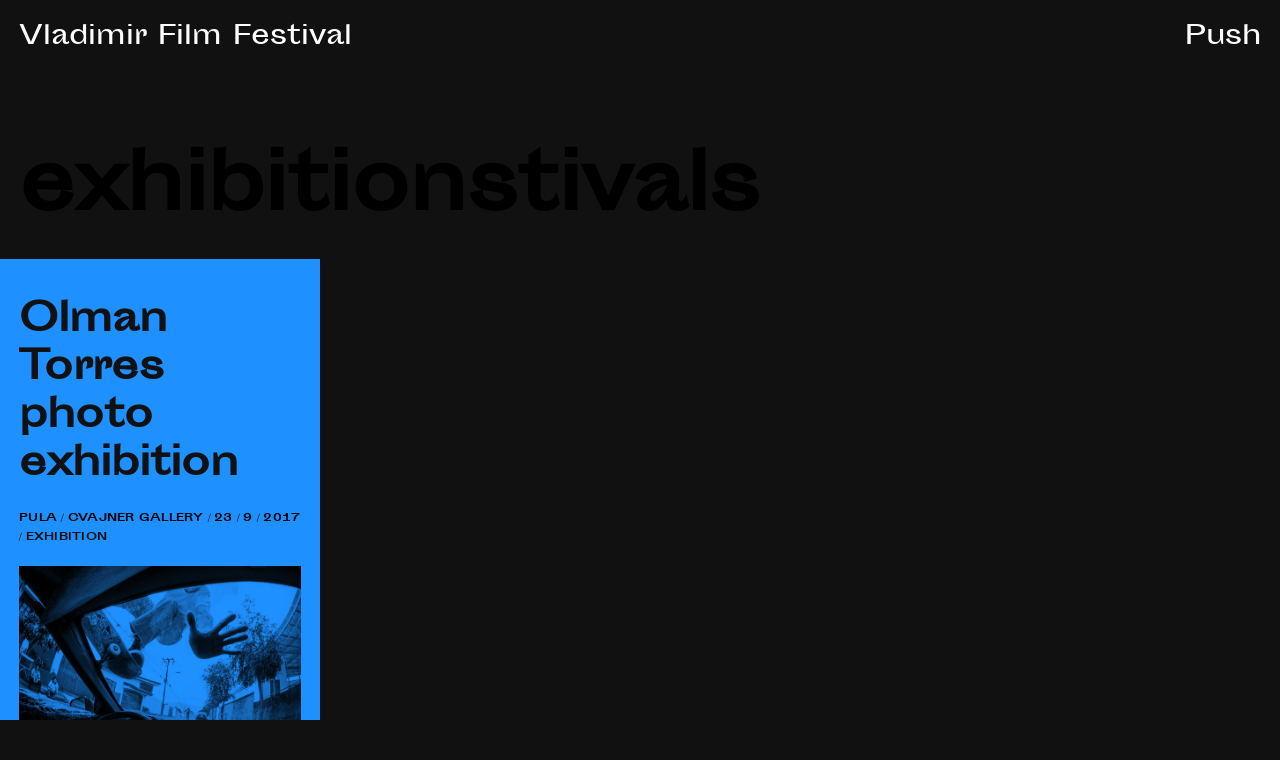

--- FILE ---
content_type: text/html; charset=UTF-8
request_url: https://vladimirfilmfestival.com/tag/exhibitionstival/
body_size: 23992
content:
<!DOCTYPE html>
<!--[if IE 7]><html class="ie7" lang="en-US"><![endif]-->
<!--[if IE 8]><html class="ie8" lang="en-US"><![endif]-->
<!--[if IE 9]><html class="ie9" lang="en-US"><![endif]-->
<!--[if gt IE 9]><!--><html lang="en-US"><!--<![endif]-->
<head>
    <meta charset="UTF-8">
    <meta http-equiv="X-UA-Compatible" content="IE=edge,chrome=1">
    <meta name="viewport" content="width=device-width, user-scalable=no, initial-scale=1.0, minimum-scale=1.0, maximum-scale=1.0">
	<title>Vladimir Film Festival  =  exhibitionstival</title>
    <link rel="stylesheet" type="text/css" media="all" href="https://vladimirfilmfestival.com/wp-content/themes/Prazno/style.css?v2.6" id="main-stylesheet"/>
	<script src="https://vladimirfilmfestival.com/wp-content/themes/Prazno/isotope.pkgd.min.js"></script>
	<script src="https://vladimirfilmfestival.com/wp-content/themes/Prazno/infinite-ajax-scroll.min.js"></script>
	<meta name='robots' content='max-image-preview:large' />
<link rel="alternate" type="application/rss+xml" title="Vladimir Film Festival &raquo; exhibitionstival Tag Feed" href="https://vladimirfilmfestival.com/tag/exhibitionstival/feed/" />
<style id='wp-img-auto-sizes-contain-inline-css' type='text/css'>
img:is([sizes=auto i],[sizes^="auto," i]){contain-intrinsic-size:3000px 1500px}
/*# sourceURL=wp-img-auto-sizes-contain-inline-css */
</style>
<style id='wp-emoji-styles-inline-css' type='text/css'>

	img.wp-smiley, img.emoji {
		display: inline !important;
		border: none !important;
		box-shadow: none !important;
		height: 1em !important;
		width: 1em !important;
		margin: 0 0.07em !important;
		vertical-align: -0.1em !important;
		background: none !important;
		padding: 0 !important;
	}
/*# sourceURL=wp-emoji-styles-inline-css */
</style>
<link rel='stylesheet' id='wp-block-library-css' href='https://vladimirfilmfestival.com/wp-includes/css/dist/block-library/style.min.css?ver=6.9' type='text/css' media='all' />
<style id='global-styles-inline-css' type='text/css'>
:root{--wp--preset--aspect-ratio--square: 1;--wp--preset--aspect-ratio--4-3: 4/3;--wp--preset--aspect-ratio--3-4: 3/4;--wp--preset--aspect-ratio--3-2: 3/2;--wp--preset--aspect-ratio--2-3: 2/3;--wp--preset--aspect-ratio--16-9: 16/9;--wp--preset--aspect-ratio--9-16: 9/16;--wp--preset--color--black: #000000;--wp--preset--color--cyan-bluish-gray: #abb8c3;--wp--preset--color--white: #ffffff;--wp--preset--color--pale-pink: #f78da7;--wp--preset--color--vivid-red: #cf2e2e;--wp--preset--color--luminous-vivid-orange: #ff6900;--wp--preset--color--luminous-vivid-amber: #fcb900;--wp--preset--color--light-green-cyan: #7bdcb5;--wp--preset--color--vivid-green-cyan: #00d084;--wp--preset--color--pale-cyan-blue: #8ed1fc;--wp--preset--color--vivid-cyan-blue: #0693e3;--wp--preset--color--vivid-purple: #9b51e0;--wp--preset--gradient--vivid-cyan-blue-to-vivid-purple: linear-gradient(135deg,rgb(6,147,227) 0%,rgb(155,81,224) 100%);--wp--preset--gradient--light-green-cyan-to-vivid-green-cyan: linear-gradient(135deg,rgb(122,220,180) 0%,rgb(0,208,130) 100%);--wp--preset--gradient--luminous-vivid-amber-to-luminous-vivid-orange: linear-gradient(135deg,rgb(252,185,0) 0%,rgb(255,105,0) 100%);--wp--preset--gradient--luminous-vivid-orange-to-vivid-red: linear-gradient(135deg,rgb(255,105,0) 0%,rgb(207,46,46) 100%);--wp--preset--gradient--very-light-gray-to-cyan-bluish-gray: linear-gradient(135deg,rgb(238,238,238) 0%,rgb(169,184,195) 100%);--wp--preset--gradient--cool-to-warm-spectrum: linear-gradient(135deg,rgb(74,234,220) 0%,rgb(151,120,209) 20%,rgb(207,42,186) 40%,rgb(238,44,130) 60%,rgb(251,105,98) 80%,rgb(254,248,76) 100%);--wp--preset--gradient--blush-light-purple: linear-gradient(135deg,rgb(255,206,236) 0%,rgb(152,150,240) 100%);--wp--preset--gradient--blush-bordeaux: linear-gradient(135deg,rgb(254,205,165) 0%,rgb(254,45,45) 50%,rgb(107,0,62) 100%);--wp--preset--gradient--luminous-dusk: linear-gradient(135deg,rgb(255,203,112) 0%,rgb(199,81,192) 50%,rgb(65,88,208) 100%);--wp--preset--gradient--pale-ocean: linear-gradient(135deg,rgb(255,245,203) 0%,rgb(182,227,212) 50%,rgb(51,167,181) 100%);--wp--preset--gradient--electric-grass: linear-gradient(135deg,rgb(202,248,128) 0%,rgb(113,206,126) 100%);--wp--preset--gradient--midnight: linear-gradient(135deg,rgb(2,3,129) 0%,rgb(40,116,252) 100%);--wp--preset--font-size--small: 13px;--wp--preset--font-size--medium: 20px;--wp--preset--font-size--large: 36px;--wp--preset--font-size--x-large: 42px;--wp--preset--spacing--20: 0.44rem;--wp--preset--spacing--30: 0.67rem;--wp--preset--spacing--40: 1rem;--wp--preset--spacing--50: 1.5rem;--wp--preset--spacing--60: 2.25rem;--wp--preset--spacing--70: 3.38rem;--wp--preset--spacing--80: 5.06rem;--wp--preset--shadow--natural: 6px 6px 9px rgba(0, 0, 0, 0.2);--wp--preset--shadow--deep: 12px 12px 50px rgba(0, 0, 0, 0.4);--wp--preset--shadow--sharp: 6px 6px 0px rgba(0, 0, 0, 0.2);--wp--preset--shadow--outlined: 6px 6px 0px -3px rgb(255, 255, 255), 6px 6px rgb(0, 0, 0);--wp--preset--shadow--crisp: 6px 6px 0px rgb(0, 0, 0);}:where(.is-layout-flex){gap: 0.5em;}:where(.is-layout-grid){gap: 0.5em;}body .is-layout-flex{display: flex;}.is-layout-flex{flex-wrap: wrap;align-items: center;}.is-layout-flex > :is(*, div){margin: 0;}body .is-layout-grid{display: grid;}.is-layout-grid > :is(*, div){margin: 0;}:where(.wp-block-columns.is-layout-flex){gap: 2em;}:where(.wp-block-columns.is-layout-grid){gap: 2em;}:where(.wp-block-post-template.is-layout-flex){gap: 1.25em;}:where(.wp-block-post-template.is-layout-grid){gap: 1.25em;}.has-black-color{color: var(--wp--preset--color--black) !important;}.has-cyan-bluish-gray-color{color: var(--wp--preset--color--cyan-bluish-gray) !important;}.has-white-color{color: var(--wp--preset--color--white) !important;}.has-pale-pink-color{color: var(--wp--preset--color--pale-pink) !important;}.has-vivid-red-color{color: var(--wp--preset--color--vivid-red) !important;}.has-luminous-vivid-orange-color{color: var(--wp--preset--color--luminous-vivid-orange) !important;}.has-luminous-vivid-amber-color{color: var(--wp--preset--color--luminous-vivid-amber) !important;}.has-light-green-cyan-color{color: var(--wp--preset--color--light-green-cyan) !important;}.has-vivid-green-cyan-color{color: var(--wp--preset--color--vivid-green-cyan) !important;}.has-pale-cyan-blue-color{color: var(--wp--preset--color--pale-cyan-blue) !important;}.has-vivid-cyan-blue-color{color: var(--wp--preset--color--vivid-cyan-blue) !important;}.has-vivid-purple-color{color: var(--wp--preset--color--vivid-purple) !important;}.has-black-background-color{background-color: var(--wp--preset--color--black) !important;}.has-cyan-bluish-gray-background-color{background-color: var(--wp--preset--color--cyan-bluish-gray) !important;}.has-white-background-color{background-color: var(--wp--preset--color--white) !important;}.has-pale-pink-background-color{background-color: var(--wp--preset--color--pale-pink) !important;}.has-vivid-red-background-color{background-color: var(--wp--preset--color--vivid-red) !important;}.has-luminous-vivid-orange-background-color{background-color: var(--wp--preset--color--luminous-vivid-orange) !important;}.has-luminous-vivid-amber-background-color{background-color: var(--wp--preset--color--luminous-vivid-amber) !important;}.has-light-green-cyan-background-color{background-color: var(--wp--preset--color--light-green-cyan) !important;}.has-vivid-green-cyan-background-color{background-color: var(--wp--preset--color--vivid-green-cyan) !important;}.has-pale-cyan-blue-background-color{background-color: var(--wp--preset--color--pale-cyan-blue) !important;}.has-vivid-cyan-blue-background-color{background-color: var(--wp--preset--color--vivid-cyan-blue) !important;}.has-vivid-purple-background-color{background-color: var(--wp--preset--color--vivid-purple) !important;}.has-black-border-color{border-color: var(--wp--preset--color--black) !important;}.has-cyan-bluish-gray-border-color{border-color: var(--wp--preset--color--cyan-bluish-gray) !important;}.has-white-border-color{border-color: var(--wp--preset--color--white) !important;}.has-pale-pink-border-color{border-color: var(--wp--preset--color--pale-pink) !important;}.has-vivid-red-border-color{border-color: var(--wp--preset--color--vivid-red) !important;}.has-luminous-vivid-orange-border-color{border-color: var(--wp--preset--color--luminous-vivid-orange) !important;}.has-luminous-vivid-amber-border-color{border-color: var(--wp--preset--color--luminous-vivid-amber) !important;}.has-light-green-cyan-border-color{border-color: var(--wp--preset--color--light-green-cyan) !important;}.has-vivid-green-cyan-border-color{border-color: var(--wp--preset--color--vivid-green-cyan) !important;}.has-pale-cyan-blue-border-color{border-color: var(--wp--preset--color--pale-cyan-blue) !important;}.has-vivid-cyan-blue-border-color{border-color: var(--wp--preset--color--vivid-cyan-blue) !important;}.has-vivid-purple-border-color{border-color: var(--wp--preset--color--vivid-purple) !important;}.has-vivid-cyan-blue-to-vivid-purple-gradient-background{background: var(--wp--preset--gradient--vivid-cyan-blue-to-vivid-purple) !important;}.has-light-green-cyan-to-vivid-green-cyan-gradient-background{background: var(--wp--preset--gradient--light-green-cyan-to-vivid-green-cyan) !important;}.has-luminous-vivid-amber-to-luminous-vivid-orange-gradient-background{background: var(--wp--preset--gradient--luminous-vivid-amber-to-luminous-vivid-orange) !important;}.has-luminous-vivid-orange-to-vivid-red-gradient-background{background: var(--wp--preset--gradient--luminous-vivid-orange-to-vivid-red) !important;}.has-very-light-gray-to-cyan-bluish-gray-gradient-background{background: var(--wp--preset--gradient--very-light-gray-to-cyan-bluish-gray) !important;}.has-cool-to-warm-spectrum-gradient-background{background: var(--wp--preset--gradient--cool-to-warm-spectrum) !important;}.has-blush-light-purple-gradient-background{background: var(--wp--preset--gradient--blush-light-purple) !important;}.has-blush-bordeaux-gradient-background{background: var(--wp--preset--gradient--blush-bordeaux) !important;}.has-luminous-dusk-gradient-background{background: var(--wp--preset--gradient--luminous-dusk) !important;}.has-pale-ocean-gradient-background{background: var(--wp--preset--gradient--pale-ocean) !important;}.has-electric-grass-gradient-background{background: var(--wp--preset--gradient--electric-grass) !important;}.has-midnight-gradient-background{background: var(--wp--preset--gradient--midnight) !important;}.has-small-font-size{font-size: var(--wp--preset--font-size--small) !important;}.has-medium-font-size{font-size: var(--wp--preset--font-size--medium) !important;}.has-large-font-size{font-size: var(--wp--preset--font-size--large) !important;}.has-x-large-font-size{font-size: var(--wp--preset--font-size--x-large) !important;}
/*# sourceURL=global-styles-inline-css */
</style>

<style id='classic-theme-styles-inline-css' type='text/css'>
/*! This file is auto-generated */
.wp-block-button__link{color:#fff;background-color:#32373c;border-radius:9999px;box-shadow:none;text-decoration:none;padding:calc(.667em + 2px) calc(1.333em + 2px);font-size:1.125em}.wp-block-file__button{background:#32373c;color:#fff;text-decoration:none}
/*# sourceURL=/wp-includes/css/classic-themes.min.css */
</style>
<style id='wp-typography-custom-inline-css' type='text/css'>
sub, sup{font-size: 75%;line-height: 100%}sup{vertical-align: 60%}sub{vertical-align: -10%}.amp{font-family: Baskerville, "Goudy Old Style", Palatino, "Book Antiqua", "Warnock Pro", serif;font-size: 1.1em;font-style: italic;font-weight: normal;line-height: 1em}.caps{font-size: 90%}.dquo{margin-left: -0.4em}.quo{margin-left: -0.2em}.pull-single{margin-left: -0.15em}.push-single{margin-right: 0.15em}.pull-double{margin-left: -0.38em}.push-double{margin-right: 0.38em}
/*# sourceURL=wp-typography-custom-inline-css */
</style>
<style id='wp-typography-safari-font-workaround-inline-css' type='text/css'>
body {-webkit-font-feature-settings: "liga";font-feature-settings: "liga";-ms-font-feature-settings: normal;}
/*# sourceURL=wp-typography-safari-font-workaround-inline-css */
</style>
<link rel="https://api.w.org/" href="https://vladimirfilmfestival.com/wp-json/" /><link rel="alternate" title="JSON" type="application/json" href="https://vladimirfilmfestival.com/wp-json/wp/v2/tags/325" /><link rel="EditURI" type="application/rsd+xml" title="RSD" href="https://vladimirfilmfestival.com/xmlrpc.php?rsd" />
<style type="text/css">.recentcomments a{display:inline !important;padding:0 !important;margin:0 !important;}</style><link rel="icon" href="https://vladimirfilmfestival.com/wp-content/uploads/2025/09/cropped-fav-srce-32x32.jpg" sizes="32x32" />
<link rel="icon" href="https://vladimirfilmfestival.com/wp-content/uploads/2025/09/cropped-fav-srce-192x192.jpg" sizes="192x192" />
<link rel="apple-touch-icon" href="https://vladimirfilmfestival.com/wp-content/uploads/2025/09/cropped-fav-srce-180x180.jpg" />
<meta name="msapplication-TileImage" content="https://vladimirfilmfestival.com/wp-content/uploads/2025/09/cropped-fav-srce-270x270.jpg" />
</head>
<body class="archive tag tag-exhibitionstival tag-325 wp-theme-Prazno">
<header>

	<p><a href="https://vladimirfilmfestival.com" title="Vladimir Film Festival">Vladimir Film Festival</a></p>	
	<nav id="push"><span class="before" onclick="toggle()">Push</span>
		<ul id="top-menu" class="menu"><li id="menu-item-1096" class="unclickable menu-item menu-item-type-custom menu-item-object-custom menu-item-has-children menu-item-1096"><a href="#">About the festival</a>
<ul class="sub-menu">
	<li id="menu-item-1093" class="menu-item menu-item-type-post_type menu-item-object-page menu-item-1093"><a href="https://vladimirfilmfestival.com/about/">Vladi­mir</a></li>
	<li id="menu-item-4691" class="menu-item menu-item-type-custom menu-item-object-custom menu-item-4691"><a href="https://vladimirfilmfestival.com/samo-senoa">August Šenoa</a></li>
	<li id="menu-item-4300" class="menu-item menu-item-type-post_type menu-item-object-page menu-item-4300"><a href="https://vladimirfilmfestival.com/fazana/">Fažana</a></li>
	<li id="menu-item-4298" class="menu-item menu-item-type-post_type menu-item-object-page menu-item-4298"><a href="https://vladimirfilmfestival.com/accomodation/">Acco­mod­a­tion</a></li>
</ul>
</li>
<li id="menu-item-2146" class="unclickable menu-item menu-item-type-custom menu-item-object-custom menu-item-has-children menu-item-2146"><a href="#">Pro­gram</a>
<ul class="sub-menu">
	<li id="menu-item-4689" class="menu-item menu-item-type-custom menu-item-object-custom menu-item-4689"><a href="https://vladimirfilmfestival.com/vladimir-2025/">Vladi­mir&nbsp;2025</a></li>
	<li id="menu-item-4686" class="menu-item menu-item-type-custom menu-item-object-custom menu-item-4686"><a href="https://vladimirfilmfestival.com/category/program/">His­tory</a></li>
	<li id="menu-item-4304" class="menu-item menu-item-type-post_type menu-item-object-page menu-item-4304"><a href="https://vladimirfilmfestival.com/locations/">Loc­a­tions</a></li>
	<li id="menu-item-4743" class="menu-item menu-item-type-post_type menu-item-object-page menu-item-4743"><a href="https://vladimirfilmfestival.com/partners/">Part­ners</a></li>
</ul>
</li>
<li id="menu-item-4291" class="unclickable menu-item menu-item-type-custom menu-item-object-custom menu-item-has-children menu-item-4291"><a href="#">Con­tent</a>
<ul class="sub-menu">
	<li id="menu-item-4272" class="menu-item menu-item-type-taxonomy menu-item-object-category menu-item-4272"><a href="https://vladimirfilmfestival.com/category/film/">Films</a></li>
	<li id="menu-item-4274" class="menu-item menu-item-type-taxonomy menu-item-object-category menu-item-4274"><a href="https://vladimirfilmfestival.com/category/exhibition/">Exhib­i­tions</a></li>
	<li id="menu-item-4271" class="menu-item menu-item-type-taxonomy menu-item-object-category menu-item-4271"><a href="https://vladimirfilmfestival.com/category/event/">Events</a></li>
	<li id="menu-item-4277" class="menu-item menu-item-type-taxonomy menu-item-object-category menu-item-4277"><a href="https://vladimirfilmfestival.com/category/talk/">Book talk</a></li>
</ul>
</li>
<li id="menu-item-4290" class="unclickable menu-item menu-item-type-custom menu-item-object-custom menu-item-has-children menu-item-4290"><a href="#">Skate­board­ing</a>
<ul class="sub-menu">
	<li id="menu-item-4301" class="menu-item menu-item-type-post_type menu-item-object-page menu-item-4301"><a href="https://vladimirfilmfestival.com/diy/"><span class="caps">DIY</span> spots</a></li>
	<li id="menu-item-4690" class="menu-item menu-item-type-post_type menu-item-object-post menu-item-4690"><a href="https://vladimirfilmfestival.com/presentation-of-the-future-fazana-skate-park/">Skate park Mediteran</a></li>
	<li id="menu-item-4276" class="menu-item menu-item-type-taxonomy menu-item-object-category menu-item-4276"><a href="https://vladimirfilmfestival.com/category/story/">Stor­ies</a></li>
	<li id="menu-item-4278" class="menu-item menu-item-type-taxonomy menu-item-object-category menu-item-4278"><a href="https://vladimirfilmfestival.com/category/interview/">Inter­views</a></li>
</ul>
</li>
</ul>			<form role="search" method="get" id="searchform" class="searchform" action="https://vladimirfilmfestival.com/" >
    <div><label class="screen-reader-text" for="s">Search for:</label>
    <input type="text" value="" placeholder="Search" name="s" id="s" />
    <input type="submit" id="searchsubmit" value="Search" />
    </div>
    </form>	</nav>
</header>
	<div class="sadrzaj">
	<h1 class="exhibitionstival">exhibitionstivals</h1>

<div class="text grid container">
	<article class="post grid-item Exhibition">
		<h3><a href="https://vladimirfilmfestival.com/olman-torres-photo-exhibition/" rel="bookmark" title="Read: Olman Torres photo exhibition">Olman Torres photo exhibition</a></h3>
		<p class="meta">
							Pula / Cvajner gallery / 23 / 9 / 2017 /						<a href="https://vladimirfilmfestival.com/category/exhibition/" rel="category tag">Exhibition</a>		</p>
					<div class="slika">
				<a href="https://vladimirfilmfestival.com/olman-torres-photo-exhibition/" rel="bookmark" title="Read: Olman Torres photo exhibition">
				<picture>
				<img width="640" height="426" src="https://vladimirfilmfestival.com/wp-content/uploads/2017/09/kush_carride_olmantorres-640x426.jpg" class="attachment-thumbnail size-thumbnail wp-post-image" alt="" decoding="async" fetchpriority="high" srcset="https://vladimirfilmfestival.com/wp-content/uploads/2017/09/kush_carride_olmantorres-640x426.jpg 640w, https://vladimirfilmfestival.com/wp-content/uploads/2017/09/kush_carride_olmantorres-960x640.jpg 960w, https://vladimirfilmfestival.com/wp-content/uploads/2017/09/kush_carride_olmantorres-768x512.jpg 768w, https://vladimirfilmfestival.com/wp-content/uploads/2017/09/kush_carride_olmantorres-900x600.jpg 900w, https://vladimirfilmfestival.com/wp-content/uploads/2017/09/kush_carride_olmantorres.jpg 1100w" sizes="(max-width: 640px) 100vw, 640px" />				</picture>
				</a>
			</div>
				<p>Olman Torres is a&nbsp;skate­board pho­to­graph­er based out of San Isidro de Here­dia, Costa Rica.</p>
	</article>
		<div class="pagination"></div>
</div>

</div>

<footer>
	<p>&copy; Vladimir Film Festival 2026</footer>

<script>
function g(){
var elem = document.querySelector('.grid');
var iso = new Isotope( elem, {
  // options
  itemSelector: '.grid-item',
  layoutMode: 'fitRows',
  percentPosition: true,
  masonry: {
    columnWidth: '.grid-sizer'
  }
});

var iso = new Isotope( '.grid', {
  // options
});
}

let ias = new InfiniteAjaxScroll('.container', {
  item: 'article',
  next: '.next',
  pagination: '.pagination'
});

ias.on('appended', () => {
	g();
})

window.onload = g();
</script>
<script>
function toggle() {
  var element = document.getElementById("push");
  element.classList.toggle("toggle");
}
</script>
<script type="speculationrules">
{"prefetch":[{"source":"document","where":{"and":[{"href_matches":"/*"},{"not":{"href_matches":["/wp-*.php","/wp-admin/*","/wp-content/uploads/*","/wp-content/*","/wp-content/plugins/*","/wp-content/themes/Prazno/*","/*\\?(.+)"]}},{"not":{"selector_matches":"a[rel~=\"nofollow\"]"}},{"not":{"selector_matches":".no-prefetch, .no-prefetch a"}}]},"eagerness":"conservative"}]}
</script>
<script type="text/javascript" src="https://vladimirfilmfestival.com/wp-content/plugins/wp-typography/js/clean-clipboard.min.js?ver=5.11.0" id="wp-typography-cleanup-clipboard-js"></script>
<script id="wp-emoji-settings" type="application/json">
{"baseUrl":"https://s.w.org/images/core/emoji/17.0.2/72x72/","ext":".png","svgUrl":"https://s.w.org/images/core/emoji/17.0.2/svg/","svgExt":".svg","source":{"concatemoji":"https://vladimirfilmfestival.com/wp-includes/js/wp-emoji-release.min.js?ver=6.9"}}
</script>
<script type="module">
/* <![CDATA[ */
/*! This file is auto-generated */
const a=JSON.parse(document.getElementById("wp-emoji-settings").textContent),o=(window._wpemojiSettings=a,"wpEmojiSettingsSupports"),s=["flag","emoji"];function i(e){try{var t={supportTests:e,timestamp:(new Date).valueOf()};sessionStorage.setItem(o,JSON.stringify(t))}catch(e){}}function c(e,t,n){e.clearRect(0,0,e.canvas.width,e.canvas.height),e.fillText(t,0,0);t=new Uint32Array(e.getImageData(0,0,e.canvas.width,e.canvas.height).data);e.clearRect(0,0,e.canvas.width,e.canvas.height),e.fillText(n,0,0);const a=new Uint32Array(e.getImageData(0,0,e.canvas.width,e.canvas.height).data);return t.every((e,t)=>e===a[t])}function p(e,t){e.clearRect(0,0,e.canvas.width,e.canvas.height),e.fillText(t,0,0);var n=e.getImageData(16,16,1,1);for(let e=0;e<n.data.length;e++)if(0!==n.data[e])return!1;return!0}function u(e,t,n,a){switch(t){case"flag":return n(e,"\ud83c\udff3\ufe0f\u200d\u26a7\ufe0f","\ud83c\udff3\ufe0f\u200b\u26a7\ufe0f")?!1:!n(e,"\ud83c\udde8\ud83c\uddf6","\ud83c\udde8\u200b\ud83c\uddf6")&&!n(e,"\ud83c\udff4\udb40\udc67\udb40\udc62\udb40\udc65\udb40\udc6e\udb40\udc67\udb40\udc7f","\ud83c\udff4\u200b\udb40\udc67\u200b\udb40\udc62\u200b\udb40\udc65\u200b\udb40\udc6e\u200b\udb40\udc67\u200b\udb40\udc7f");case"emoji":return!a(e,"\ud83e\u1fac8")}return!1}function f(e,t,n,a){let r;const o=(r="undefined"!=typeof WorkerGlobalScope&&self instanceof WorkerGlobalScope?new OffscreenCanvas(300,150):document.createElement("canvas")).getContext("2d",{willReadFrequently:!0}),s=(o.textBaseline="top",o.font="600 32px Arial",{});return e.forEach(e=>{s[e]=t(o,e,n,a)}),s}function r(e){var t=document.createElement("script");t.src=e,t.defer=!0,document.head.appendChild(t)}a.supports={everything:!0,everythingExceptFlag:!0},new Promise(t=>{let n=function(){try{var e=JSON.parse(sessionStorage.getItem(o));if("object"==typeof e&&"number"==typeof e.timestamp&&(new Date).valueOf()<e.timestamp+604800&&"object"==typeof e.supportTests)return e.supportTests}catch(e){}return null}();if(!n){if("undefined"!=typeof Worker&&"undefined"!=typeof OffscreenCanvas&&"undefined"!=typeof URL&&URL.createObjectURL&&"undefined"!=typeof Blob)try{var e="postMessage("+f.toString()+"("+[JSON.stringify(s),u.toString(),c.toString(),p.toString()].join(",")+"));",a=new Blob([e],{type:"text/javascript"});const r=new Worker(URL.createObjectURL(a),{name:"wpTestEmojiSupports"});return void(r.onmessage=e=>{i(n=e.data),r.terminate(),t(n)})}catch(e){}i(n=f(s,u,c,p))}t(n)}).then(e=>{for(const n in e)a.supports[n]=e[n],a.supports.everything=a.supports.everything&&a.supports[n],"flag"!==n&&(a.supports.everythingExceptFlag=a.supports.everythingExceptFlag&&a.supports[n]);var t;a.supports.everythingExceptFlag=a.supports.everythingExceptFlag&&!a.supports.flag,a.supports.everything||((t=a.source||{}).concatemoji?r(t.concatemoji):t.wpemoji&&t.twemoji&&(r(t.twemoji),r(t.wpemoji)))});
//# sourceURL=https://vladimirfilmfestival.com/wp-includes/js/wp-emoji-loader.min.js
/* ]]> */
</script>

</body>
</html>

--- FILE ---
content_type: text/css
request_url: https://vladimirfilmfestival.com/wp-content/themes/Prazno/style.css?v2.6
body_size: 20281
content:
/*
	Theme Name: Prazno
	Theme URI: 
	Author: Prazno
	Author URI: 
	Description: Prazno
	Version: 1.0
*/

@font-face {
    font-family: 'Sporting Grotesque Regular';
    src:    url('fnt/sporting_grotesque-regular_fzn.eot');
    src:    url('fnt/sporting_grotesque-regular_fzn.eot?#iefix') format('embedded-opentype'),
            url('fnt/sporting_grotesque-regular_fzn.woff') format('woff'),
            url('fnt/sporting_grotesque-regular_fzn.woff2') format('woff2'),
            url('fnt/sporting_grotesque-regular_fzn.ttf') format('truetype'),
            url('fnt/sporting_grotesque-regular_fzn.svg#svgFontName') format('svg');
    font-weight: normal;
    font-style: normal;
}
@font-face {
    font-family: 'Sporting Grotesque Bold';
    src:    url('fnt/sporting_grotesque-bold_fzn.eot');
    src:    url('fnt/sporting_grotesque-bold_fzn.eot?#iefix') format('embedded-opentype'),
            url('fnt/sporting_grotesque-bold_fzn.woff') format('woff'),
            url('fnt/sporting_grotesque-bold_fzn.woff2') format('woff2'),
            url('fnt/sporting_grotesque-bold_fzn.ttf') format('truetype'),
            url('fnt/sporting_grotesque-bold_fzn.svg#svgFontName') format('svg');
    font-weight: bold;
    font-style: normal;
}

:root{
	font-size: 80%;
	line-height: 1.5em;
	--txt: #111;
	--s: Indigo;
	--w: #fefefe;
	--film: OrangeRed;
	--photo: DodgerBlue;
	--talk: SpringGreen;
	--interview: HotPink;
	--party: MediumOrchid;
	--info: PaleTurquoise;
	--interview2: Salmon;
	--article: Gold;
	--info2: SkyBlue;
}

html{margin:0;padding:0;}
body{
	font-family: 'Sporting Grotesque Regular', sans-serif;
	font-size: 1rem;
	line-height: 1.5em;
	margin: 0;
	padding: 0;
	background: var(--txt);
}
*, *:before, *:after {box-sizing:  border-box !important;}

.soon{
	width: 100vw;
	height: 100vh;
	position: fixed;
	background-color: #fefefe;
	background-image: url('VX_16-19-09-2021.svg');
	top:0;
	left:0;
	background-attachment: fixed;
    background-repeat: no-repeat;
    background-position: center center;
	background-size: 20%;
}

b, strong{
	font-family: 'Sporting Grotesque Bold';
	font-weight: bold;
}

a, a:link, a:visited{
	color: var(--txt);
	text-decoration: underline;
	opacity: 1;
	transition: opacity .25s ease-in-out;
	-webkit-transition: opacity .25s ease-in-out;
	-moz-transition: opacity .25s ease-in-out;
	-o-transition: opacity .25s ease-in-out;
}
a:hover, a:active{
	color: var(--txt);
	text-decoration: underline;
	opacity: .25;
	transition: opacity .25s ease-in-out;
	-webkit-transition: opacity .25s ease-in-out;
	-moz-transition: opacity .25s ease-in-out;
	-o-transition: opacity .25s ease-in-out;
}

nav a, nav a:link, nav a:visited, h1 a, h1 a:link, h1 a:visited, h2 a, h2 a:link, h2 a:visited, h3 a, h3 a:link, h3 a:visited, header p a, header p a:link, header p a:visited, .meta a, .meta a:link, .meta a:visited, .p a, .p a:link, .p a:visited{
	text-decoration: none;
}
nav a:hover, nav a:active, h1 a:hover, h1 a:active, h2 a:hover, h2 a:active, h3 a:hover, h3 a:active, header p a:hover, header p a:active, .meta a:hover, .meta a:active, .p a:hover, .p a:active{
	text-decoration: none;
}

.unclickable > a {
pointer-events: none;
}


/* HEADER */

header{
	float: left;
	position: fixed;
	width: 100%;
	background: #fff;
	background: var(--txt);
	color: var(--w);
	padding: 1.5rem 0 .75rem;
	z-index: 9999;
    overflow: hidden;
}

header h1, header p{
	font-size: 2rem;
	line-height: 1.5em;
	font-weight: normal;
	margin: 0;
	padding: 0 1.5rem;
	float: left;
	width: 75%;
	position: relative;
}

nav{
	width: 100%;
	float: left;
	position: relative;
	background: var(--txt);
	color: var(--w);
	padding: 0 1.5rem;
	height: 0;
	transition: height .5s ease-in-out;
	-webkit-transition: height .5s ease-in-out;
	-moz-transition: height .5s ease-in-out;
	-o-transition: height .5s ease-in-out;
}
nav .before{
	display: block;
	text-align: right;
	width: 25%;
	position: absolute;
	top: -3rem;
	right: 1.5rem;
	font-size: 2rem;
	line-height: 1.5em;
	font-weight: normal;
	margin: 0;
	padding: 0;
	cursor: pointer;
}
nav.toggle{
	height: 24rem;
	transition: height .5s ease-in-out;
	-webkit-transition: height .5s ease-in-out;
	-moz-transition: height .5s ease-in-out;
	-o-transition: height .5s ease-in-out;
}
nav ul{
	margin: 3rem 0 0;
	padding: 0;
	width: 100%;
	float: left;
	position: relative;
	list-style: none;
}
nav li{
	margin: 0;
	padding: 0;
	width: 25%;
	float: left;
	position: relative;
}
nav ul li ul, nav ul li ul li{
	width: 100%;
	border-top: none;
}
nav a{
	width: 100%;
	float: left;
}

header a, header a:link, header a:visited{
	color: var(--w);
}
header a:hover, header a:active{
	color: var(--w);
}

header form{
	float: left;
	width: 100%;
}
header input[type=text]{
	float: left;
	width: 100%;
	margin-top: 3rem;
	/*width: calc(75% - .75rem);
	margin-right: .75rem;*/
	color: var(--w);
	background: transparent;
	border: none;
	border-bottom: .125rem solid;
	outline: none;
	font-family: 'Sporting Grotesque Regular', sans-serif;
	font-size: 2rem;
	line-height: 1.5em;
}
header input[type=text]::-webkit-input-placeholder {
	color: var(--w);
}
header input[type=text]:-ms-input-placeholder {
	color: var(--w);
}
header input[type=text]::placeholder {
	color: var(--w);
}
header input[type=submit]{
	float: left;
	width: calc(25% - .75rem);
	margin-left: .75rem;
	border: none;
	border-bottom: .125rem solid;
	outline: none;
	color: var(--w);
	background: transparent;
	font-family: 'Sporting Grotesque Regular', sans-serif;
	font-size: 1rem;
	line-height: 1.5em;
	cursor: pointer;
	opacity: 1;
	transition: opacity .25s ease-in-out;
	-webkit-transition: opacity .25s ease-in-out;
	-moz-transition: opacity .25s ease-in-out;
	-o-transition: opacity .25s ease-in-out;
	display: none;
}
header input[type=submit]:hover{
	opacity: .25;
	transition: opacity .25s ease-in-out;
	-webkit-transition: opacity .25s ease-in-out;
	-moz-transition: opacity .25s ease-in-out;
	-o-transition: opacity .25s ease-in-out;
}


/* CONTENT */

.featured article{
	width: 100%;
	float: left;
	position: relative;
	height: 50vh;
	background-size: cover;
	background-position: center;
	background-repeat: no-repeat;
}
.featured article h2{
	text-align: center;
	width: 100%;
	font-size: 6rem;
	line-height: 1.25em;
	margin: 0;
	padding: 0;
}

.sadrzaj{
	float: left;
	position: relative;
	width: 100%;
	background: var(--txt);
	margin-top: 5.25rem;
}

h2, .archive h1, .search h1{
	font-size: 6rem;
	line-height: 1.25em;
	margin: 0;
	padding: 6rem 1.5rem 1.5rem;
}

h3{
	font-size: 3rem;
	line-height: 1.25em;
	margin: 1.5rem 0;
	float: left;
	width: 100%;
}

h4{
	font-size: 1.5rem;
	line-height: 1.5em;
	margin: 3rem 0 1.5rem;
	float: left;
	width: 100%;
	font-family: 'Sporting Grotesque Bold', sans-serif;
	text-transform: uppercase;
}

p{
	float: left;
	width: 100%;
	position: relative;
	margin: 0 0 1.5em 0;
}

.text {
  /*column-count: 4;
  column-gap: 0;*/
  width: 100%;
  float: left;
  position: relative;
}

article {
	background-color: var(--w);
	display: inline-block;
	margin: 0 ;
	width: 100%;
	padding: 1.5rem;
	position: relative;
	overflow: hidden;
}
.grid-item,.grid-sizer { width: 25%; }
.grid-item.sticky {width: 100%;}

.postt{
	width: 25%;
	float: left;
	position: relative;
	padding: 1.5rem;
}

.meta{
	font-family: 'Sporting Grotesque Bold', sans-serif;
	font-size: .75rem;
	line-height: 1.5rem;
	text-transform: uppercase;
	letter-spacing: .025em;
	width: 100%;
	float: left;
	margin: 0 0 1.5rem;
	position: relative;
	font-weight: bold;
}

.slika{
	width: 100%;
	float: left;
	margin: 0 0 1.5rem;
}
.slika img{
	object-fit: cover;
	height: 100%;
	width: 100%;
	filter: grayscale(100%);
	-webkit-filter: grayscale(100%);
	mix-blend-mode: multiply;
	
	transition: filter .25s ease-in-out;
	-webkit-transition: -webkit-filter .25s ease-in-out;
	-moz-transition: filter .25s ease-in-out;
	-o-transition: filter .25s ease-in-out;
}
.Program .slika img{
	mix-blend-mode: normal;
}
.post:hover .slika img{
	object-fit: cover;
	height: 100%;
	width: 100%;
	filter: grayscale(0);
	-webkit-filter: grayscale(0%);
	mix-blend-mode: normal;
	
	transition: filter .25s ease-in-out;
	-webkit-transition: -webkit-filter .25s ease-in-out;
	-moz-transition: filter .25s ease-in-out;
	-o-transition: filter .25s ease-in-out;
}

.slika a:hover, .slika a:active{
	opacity: 1;
}

.sticky{
	height: 75vh;
	padding: 0;
	overflow: hidden;
}
.sticky h3, .sticky p{
	padding: 1.5rem;
	text-align: center;
	z-index: 999;
	width: 100%;
}
.sticky h3{
	top: 50%;
	font-size: 9rem;
	line-height: 1em;
	margin: 1.5rem 0 0;
	transform: translate(0, -50%);
}
.sticky p{
	display: none;
}
.sticky .slika{
	height: 100%;
}
.sticky h3, .sticky .slika, .sticky p{
	position: absolute;
}
.sticky .meta{display: none;}

/* FOOTER */

footer{
	float: left;
	position: relative;
	width: 100%;
	height: 15rem;
	text-align: center;
	text-transform: uppercase;
	letter-spacing: .125em;
	padding-top: 10rem;
	color: var(--w);
}

/* BOJE */

.VFF.Film{
	background: var(--film);
}
.Film, .single .Film, .page .Film{
	background: var(--film);
}
.Photo, .single .Photo, .page .Photo, .Exhibition, .single .Exhibition, .page .Exhibition{
	background: var(--photo);
}
.Info, .single .Info, .page .Info{
	background: var(--info);
}
.Talk, .single .Talk, .page .Talk{
	background: var(--talk);
}
.Story, .single .Story, .page .Story{
	background: var(--article);
}
.Event, .single .Event, .page .Event{
	background: var(--party);
}
.Interview, .single .Interview, .page .Interview{
	background: var(--interview);
}
.Program, .single .Program, .page .Program{
	background: var(--txt);
	color: var(--w);
}
.Program a, .Program a:link, .Program a:visited, .Program a:hover, .Program a:active{
	color: var(--w);
}
.Program h3{
	font-weight: normal;
}

.alm-btn-wrap{visibility:hidden!important;}

/* SINGLE */

.single article, .page article {
	background-color: var(--w);
	display: block;
	position: relative;
	float: left;
	margin: 0;
	width: 100%;
	padding: 6rem calc(25% + 1.5rem) 9rem;
}
.single article p, .page article p{
	width: 100%;
}
.single h1, .page h1{
	font-size: 6rem;
	line-height: 1.25em;
	margin: 0 0 3rem;
	float: left;
	width: 100%;
}

.single h2, .page h2{
	width: 100%;
	float: left;
	font-size: 3rem;
	line-height: 1.25em;
	margin: 6rem 0 3rem 0;
	padding: 0;
}

.single h3, .page h3{
	font-size: 1.5rem;
	line-height: 1.5em;
	margin: 3rem 0 1.5rem;
	float: left;
	width: 100%;
	font-family: 'Sporting Grotesque Bold', sans-serif;
	text-transform: uppercase;
}

.single h2+h3, .page h2+h3{
	margin-top: 0;
}

.single .meta{
	font-family: 'Sporting Grotesque Bold', sans-serif;
	font-size: .75rem;
	line-height: 1.5rem;
	text-transform: uppercase;
	letter-spacing: .025em;
	width: 100%;
	float: left;
	margin: 0 0 3rem;
	position: relative;
	font-weight: bold;
}

.excerpt{
	width: 100%;
	float: left;
}

.single blockquote, .page blockquote{
	font-size: 3rem;
	line-height: 1.25em;
	margin: 1.5rem 0;
	/*font-weight: bold;*/
}

.single blockquote+figure, .page blockquote+figure{
	margin-top: 0;
}
.single figure+blockquote, .page figure+blockquote{
	margin-top: 0;
}

.single article p, .page article p{
	font-size: 1.5rem;
	line-height: 1.5em;
	margin-bottom: 0;
	text-align: justify;
	float: left;
}
.single article p+p, .page article p+p, .single article ul+p, .page article ul+p, .single article ol+p, .page article ol+p, .single article dl+p, .page article dl+p{
	margin-top: 1.5em;
}

.single article blockquote, .page article blockquote{
	font-size: 3rem;
	line-height: 1.25em;
	margin-top: 5rem;
	margin-bottom: 5rem;
	float: left;
}
.single article blockquote p, .page article blockquote p{
	font-size: 1em;
	line-height: 1.25em;
	text-align: left;
}
.single article blockquote p+p, .page article blockquote p+p{
	line-height: 1.25em;
	margin-top: 1.25em;
}

.single figure, .page figure{
	width: 100%;
	float: left;
	margin: 5rem 0;
/*	background: rgba(17,17,17,.25);*/
}
.single figure.nobg, .page figure.nobg{
	background: transparent;
}
.single figure+figure, .page figure+figure{
	margin-top: -2.5rem;
}
.single figure+h2, .page figure+h2{
	margin-top: 1rem;
}
.single p.meta+figure, .page p.meta+figure{
	margin-top: 1.5rem;
}
.single figure img, .page figure img{
	width: 100%;
	height: auto;
	float: left;
	margin: 0;
}
.single figure img.size-medium, .page figure.size-medium{
	width: 50%;
	height: auto;
	float: left;
	margin: 0 25%;
}
.single figure img.alignleft.size-medium, .page figure img.alignleft.size-medium{
	margin: 0 50% 0 0;
}
.single figure img.alignright.size-medium, .page figure img.alignright.size-medium{
	margin: 0 0 0 50%;
}
.single figure figcaption, .page figure figcaption{
	width: 100%;
	float: left;
	margin: 1.5rem 0 0;
	font-size: 1rem;
	line-height: 1.5em;
	text-align: left;
}
.single figure img+img, .page figure img+img{
	width: 50%;
	height: auto;
	float: left;
	margin: 0;
}

.single iframe{
	width: 100%;
	float: left;
	margin-bottom: 1.5em;
}

.single mark, .page mark{
	background-color: rgba(254,254,254,.75);
	padding: 0 .5em;
	/*sborder-radius: .75em;*/
	position: relative;
}
.single mark:after, .page mark:after {
  content: '';
  position: absolute;
  bottom: 0;
  right: 0;
  width: 0;
  height: 0;
  border-style: solid;
  border-width: 0 0 1.75em .25em;
}
.single mark:before, .page mark:before {
  content: '';
  position: absolute;
  top: 0;
  left: 0;
  width: 0;
  height: 0;
  border-style: solid;
  border-width: 1.75em .25em 0 0;
}
.single mark:after{border-color: transparent transparent var(--w) transparent;}
.single mark:before {border-color: var(--w) transparent transparent transparent;}

.single .VFF.Film mark:after, .page .VFF.Film mark:after{border-color: transparent transparent var(--film) transparent;}
.single .VFF.Film mark:before, .page .VFF.Film mark:before{border-color: var(--film) transparent transparent transparent;}
.single .Film mark:after, .page .Film mark:after{border-color: transparent transparent var(--film) transparent;}
.single .Film mark:before, .page .Film mark:before{border-color: var(--film) transparent transparent transparent;}
.single .Photo mark:after, .page .Photo mark:after{border-color: transparent transparent var(--photo) transparent;}
.single .Photo mark:before, .page .Photo mark:before{border-color: var(--photo) transparent transparent transparent;}
.single .Info mark:after, .page .Info mark:after{border-color: transparent transparent var(--info) transparent;}
.single .Info mark:before, .page .Info mark:before{border-color: var(--info) transparent transparent transparent;}
.single .Talk mark:after, .page .Talk mark:after{border-color: transparent transparent var(--talk) transparent;}
.single .Talk mark:before, .page .Talk mark:before{border-color: var(--talk) transparent transparent transparent;}
.single .Story mark:after, .page .Story mark:after{border-color: transparent transparent var(--article) transparent;}
.single .Story mark:before, .page .Story mark:before{border-color: var(--article) transparent transparent transparent;}
.single .Event mark:after, .page .Event mark:after{border-color: transparent transparent var(--party) transparent;}
.single .Event mark:before, .page .Event mark:before{border-color: var(--party) transparent transparent transparent;}
.single .Interview mark:after, .page .Interview mark:after{border-color: transparent transparent var(--interview) transparent;}
.single .Interview mark:before, .page .Interview mark:before{border-color: var(--interview) transparent transparent transparent;}
.single .Program mark:after, .page .Program mark:after{border-color: transparent transparent var(--txt) transparent;}
.single .Program mark:before, .page .Program mark:before{border-color: var(--txt) transparent transparent transparent;}

p .caps{
	font-family: 'Sporting Grotesque Bold';
	font-size: .75em !important;
	font-weight: bold;
}
p strong .caps, p b .caps{
	font-family: 'Sporting Grotesque Bold';
	font-size: .75em !important;
	font-weight: black;
}
.caps{
	font-size: 1em !important;
}

.single ol.p, .page ol.p, .single ul.p, .page ul.p{
	width: 100%;
	float: left;
	margin: 0;
	padding: 0;
	list-style: none;
}
.single .p li, .page .p li{
	width: 100%;
	float: left;
	padding: 1.125rem .75rem .75rem;
	margin: 0;
	color: var(--txt);
}
.single .p li+li, .page .p li+li{
	margin-top: 4px
}
.single .p li a, .single .p li a:link, .single .p li a:visited, .single .p li a:hover, .single .p li a:active{
	color: var(--txt);
}
.n{
	font-size: 2rem;
	line-height: 2.25rem;
	width: 100%;
	float: left;
	margin-bottom: .75rem;
}
.k{
	font-family: 'Sporting Grotesque Bold', sans-serif;
	font-size: .75rem;
	line-height: 1.5rem;
	text-transform: uppercase;
	letter-spacing: .025em;
	font-weight: bold;
}
.k, .a, .m, .s{
	width: 25%;
	float: left;
}

hr{
	width: 100%;
	float: left;
	font-size: 1.5rem;
	border: none;
	border-top: .25rem solid var(--txt);
	padding: 0;
	margin-block: 0;
    margin-inline: 0;
	margin: 1.5em 0;
}

/* RESPONSIVE */

@media only screen and (min-width: 2000px) {
	.single article, .page article {
		padding: 6rem calc(100% / 3 + 1.5rem) 9rem;
	}
}

@media only screen and (max-width: 1440px) {
	.single article, .page article {
		padding: 6rem calc(20% + 1.5rem) 9rem;
	}
}

@media only screen and (max-width: 1200px) {
	.single article, .page article {
		padding: 6rem calc(10% + 1.5rem) 9rem;
	}
}

@media only screen and (max-width: 1140px) {
	.text {
	  column-count: 3;
	}
	.grid-item,.grid-sizer{
		width: calc(100% / 3);
	}
}
@media only screen and (max-width: 800px) {
	.text {
	  column-count: 2;
	}
	.grid-item,.grid-sizer{
		width: 50%;
	}
	.single article, .page article {
		padding: 6rem 1.5rem 9rem;
	}
	nav li{
		margin: 0;
		padding: 0;
		width: 50%;
		float: left;
		position: relative;
	}
	nav.toggle {
		height: 36rem;
	}
	nav .menu{
		padding-top: 1.5rem;
	}
	nav ul{
		margin-top: 1.5rem;
	}
	nav li ul{
		margin-bottom: 3rem;
	}
	header input[type=text]{
		margin-top: 0;
	}
}
@media only screen and (max-width: 550px) {
	header h1, header p{
		overflow: hidden;
		width: 100%;
		height: 1.5em;
		text-indent: 30em;
	}
	header h1 a, header p a, header h1 a:link, header p a:link, header h1 a:visited, header p a:visited, header h1 a:hover, header p a:hover, header h1 a:active, header p a:active{
		overflow: hidden;
		width: 100%;
		height: 1.5em;
		position: relative;
	}
	header h1 a:before, header p a:before{
		content: 'VFF';
		display: inline-block;
		color: var(--w);
		position: absolute;
		top: 0.125rem;
		left: 0;
		text-indent: -30em;
		width: 100%;
		height: 1.5em;
	}
}
@media only screen and (max-width: 400px) {
	nav li{
		margin: 0;
		padding: 0;
		width: 100%;
		float: left;
		position: relative;
	}
	nav.toggle {
		height: 100vh;
	}
}
@media only screen and (max-width: 600px) {
	.text {
	  column-count: 1;
	}
	.grid-item,.grid-sizer{
		width: 100%;
	}
	.single article p{
		text-align: left;
	}
	.single h1, .page h1 {
		font-size: 4.5rem;
		line-height: 1.25em;
	}
	.single figure img.size-medium, .page figure img.size-medium{
		margin: 0 !important;
		width: 100%;
		height: auto;
	}
}
@media only screen and (max-width: 330px) {
	h3 {
		font-size: 2rem;
		line-height: 1.25em;
	}
	.sticky h3 {
		font-size: 6rem;
		line-height: 1.25em;
	}
	nav::before{
		width: 50%;
	}
}

::selection, .footer p::selection{
	color: var(--txt) !important;
	background: var(--w) !important;
}
::-moz-selection, .footer p::-moz-selection{
	color: var(--txt) !important;
	background: var(--w) !important;
}